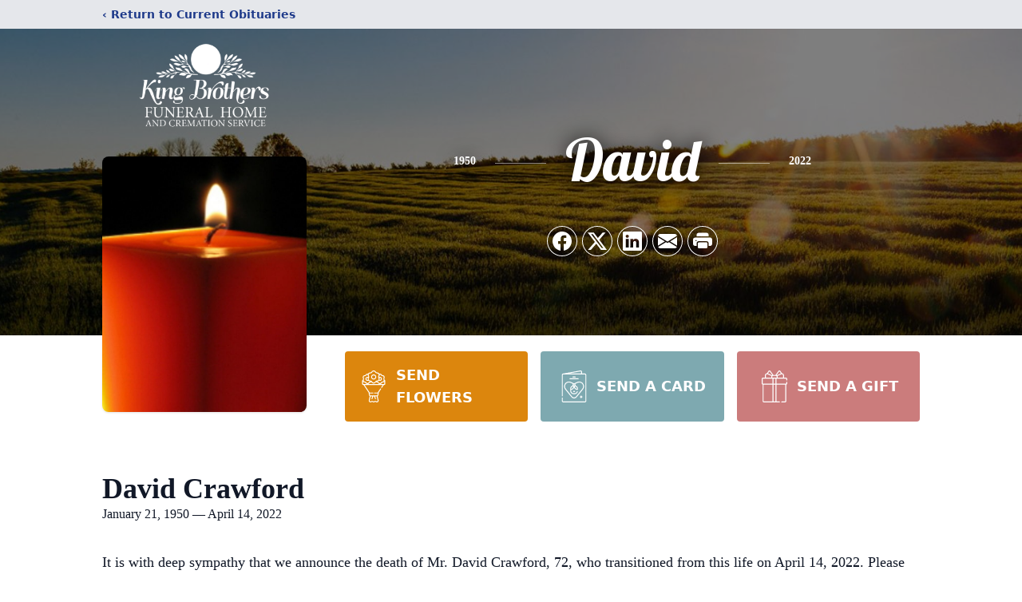

--- FILE ---
content_type: text/html; charset=utf-8
request_url: https://www.google.com/recaptcha/enterprise/anchor?ar=1&k=6LeIDh8sAAAAACR-ge2dRtX5ytH_UH3sYRi-Ks27&co=aHR0cHM6Ly93d3cua2luZ2Jyb3RoZXJzZmguY29tOjQ0Mw..&hl=en&type=image&v=N67nZn4AqZkNcbeMu4prBgzg&theme=light&size=invisible&badge=bottomright&anchor-ms=20000&execute-ms=30000&cb=4z4088ece6ng
body_size: 48747
content:
<!DOCTYPE HTML><html dir="ltr" lang="en"><head><meta http-equiv="Content-Type" content="text/html; charset=UTF-8">
<meta http-equiv="X-UA-Compatible" content="IE=edge">
<title>reCAPTCHA</title>
<style type="text/css">
/* cyrillic-ext */
@font-face {
  font-family: 'Roboto';
  font-style: normal;
  font-weight: 400;
  font-stretch: 100%;
  src: url(//fonts.gstatic.com/s/roboto/v48/KFO7CnqEu92Fr1ME7kSn66aGLdTylUAMa3GUBHMdazTgWw.woff2) format('woff2');
  unicode-range: U+0460-052F, U+1C80-1C8A, U+20B4, U+2DE0-2DFF, U+A640-A69F, U+FE2E-FE2F;
}
/* cyrillic */
@font-face {
  font-family: 'Roboto';
  font-style: normal;
  font-weight: 400;
  font-stretch: 100%;
  src: url(//fonts.gstatic.com/s/roboto/v48/KFO7CnqEu92Fr1ME7kSn66aGLdTylUAMa3iUBHMdazTgWw.woff2) format('woff2');
  unicode-range: U+0301, U+0400-045F, U+0490-0491, U+04B0-04B1, U+2116;
}
/* greek-ext */
@font-face {
  font-family: 'Roboto';
  font-style: normal;
  font-weight: 400;
  font-stretch: 100%;
  src: url(//fonts.gstatic.com/s/roboto/v48/KFO7CnqEu92Fr1ME7kSn66aGLdTylUAMa3CUBHMdazTgWw.woff2) format('woff2');
  unicode-range: U+1F00-1FFF;
}
/* greek */
@font-face {
  font-family: 'Roboto';
  font-style: normal;
  font-weight: 400;
  font-stretch: 100%;
  src: url(//fonts.gstatic.com/s/roboto/v48/KFO7CnqEu92Fr1ME7kSn66aGLdTylUAMa3-UBHMdazTgWw.woff2) format('woff2');
  unicode-range: U+0370-0377, U+037A-037F, U+0384-038A, U+038C, U+038E-03A1, U+03A3-03FF;
}
/* math */
@font-face {
  font-family: 'Roboto';
  font-style: normal;
  font-weight: 400;
  font-stretch: 100%;
  src: url(//fonts.gstatic.com/s/roboto/v48/KFO7CnqEu92Fr1ME7kSn66aGLdTylUAMawCUBHMdazTgWw.woff2) format('woff2');
  unicode-range: U+0302-0303, U+0305, U+0307-0308, U+0310, U+0312, U+0315, U+031A, U+0326-0327, U+032C, U+032F-0330, U+0332-0333, U+0338, U+033A, U+0346, U+034D, U+0391-03A1, U+03A3-03A9, U+03B1-03C9, U+03D1, U+03D5-03D6, U+03F0-03F1, U+03F4-03F5, U+2016-2017, U+2034-2038, U+203C, U+2040, U+2043, U+2047, U+2050, U+2057, U+205F, U+2070-2071, U+2074-208E, U+2090-209C, U+20D0-20DC, U+20E1, U+20E5-20EF, U+2100-2112, U+2114-2115, U+2117-2121, U+2123-214F, U+2190, U+2192, U+2194-21AE, U+21B0-21E5, U+21F1-21F2, U+21F4-2211, U+2213-2214, U+2216-22FF, U+2308-230B, U+2310, U+2319, U+231C-2321, U+2336-237A, U+237C, U+2395, U+239B-23B7, U+23D0, U+23DC-23E1, U+2474-2475, U+25AF, U+25B3, U+25B7, U+25BD, U+25C1, U+25CA, U+25CC, U+25FB, U+266D-266F, U+27C0-27FF, U+2900-2AFF, U+2B0E-2B11, U+2B30-2B4C, U+2BFE, U+3030, U+FF5B, U+FF5D, U+1D400-1D7FF, U+1EE00-1EEFF;
}
/* symbols */
@font-face {
  font-family: 'Roboto';
  font-style: normal;
  font-weight: 400;
  font-stretch: 100%;
  src: url(//fonts.gstatic.com/s/roboto/v48/KFO7CnqEu92Fr1ME7kSn66aGLdTylUAMaxKUBHMdazTgWw.woff2) format('woff2');
  unicode-range: U+0001-000C, U+000E-001F, U+007F-009F, U+20DD-20E0, U+20E2-20E4, U+2150-218F, U+2190, U+2192, U+2194-2199, U+21AF, U+21E6-21F0, U+21F3, U+2218-2219, U+2299, U+22C4-22C6, U+2300-243F, U+2440-244A, U+2460-24FF, U+25A0-27BF, U+2800-28FF, U+2921-2922, U+2981, U+29BF, U+29EB, U+2B00-2BFF, U+4DC0-4DFF, U+FFF9-FFFB, U+10140-1018E, U+10190-1019C, U+101A0, U+101D0-101FD, U+102E0-102FB, U+10E60-10E7E, U+1D2C0-1D2D3, U+1D2E0-1D37F, U+1F000-1F0FF, U+1F100-1F1AD, U+1F1E6-1F1FF, U+1F30D-1F30F, U+1F315, U+1F31C, U+1F31E, U+1F320-1F32C, U+1F336, U+1F378, U+1F37D, U+1F382, U+1F393-1F39F, U+1F3A7-1F3A8, U+1F3AC-1F3AF, U+1F3C2, U+1F3C4-1F3C6, U+1F3CA-1F3CE, U+1F3D4-1F3E0, U+1F3ED, U+1F3F1-1F3F3, U+1F3F5-1F3F7, U+1F408, U+1F415, U+1F41F, U+1F426, U+1F43F, U+1F441-1F442, U+1F444, U+1F446-1F449, U+1F44C-1F44E, U+1F453, U+1F46A, U+1F47D, U+1F4A3, U+1F4B0, U+1F4B3, U+1F4B9, U+1F4BB, U+1F4BF, U+1F4C8-1F4CB, U+1F4D6, U+1F4DA, U+1F4DF, U+1F4E3-1F4E6, U+1F4EA-1F4ED, U+1F4F7, U+1F4F9-1F4FB, U+1F4FD-1F4FE, U+1F503, U+1F507-1F50B, U+1F50D, U+1F512-1F513, U+1F53E-1F54A, U+1F54F-1F5FA, U+1F610, U+1F650-1F67F, U+1F687, U+1F68D, U+1F691, U+1F694, U+1F698, U+1F6AD, U+1F6B2, U+1F6B9-1F6BA, U+1F6BC, U+1F6C6-1F6CF, U+1F6D3-1F6D7, U+1F6E0-1F6EA, U+1F6F0-1F6F3, U+1F6F7-1F6FC, U+1F700-1F7FF, U+1F800-1F80B, U+1F810-1F847, U+1F850-1F859, U+1F860-1F887, U+1F890-1F8AD, U+1F8B0-1F8BB, U+1F8C0-1F8C1, U+1F900-1F90B, U+1F93B, U+1F946, U+1F984, U+1F996, U+1F9E9, U+1FA00-1FA6F, U+1FA70-1FA7C, U+1FA80-1FA89, U+1FA8F-1FAC6, U+1FACE-1FADC, U+1FADF-1FAE9, U+1FAF0-1FAF8, U+1FB00-1FBFF;
}
/* vietnamese */
@font-face {
  font-family: 'Roboto';
  font-style: normal;
  font-weight: 400;
  font-stretch: 100%;
  src: url(//fonts.gstatic.com/s/roboto/v48/KFO7CnqEu92Fr1ME7kSn66aGLdTylUAMa3OUBHMdazTgWw.woff2) format('woff2');
  unicode-range: U+0102-0103, U+0110-0111, U+0128-0129, U+0168-0169, U+01A0-01A1, U+01AF-01B0, U+0300-0301, U+0303-0304, U+0308-0309, U+0323, U+0329, U+1EA0-1EF9, U+20AB;
}
/* latin-ext */
@font-face {
  font-family: 'Roboto';
  font-style: normal;
  font-weight: 400;
  font-stretch: 100%;
  src: url(//fonts.gstatic.com/s/roboto/v48/KFO7CnqEu92Fr1ME7kSn66aGLdTylUAMa3KUBHMdazTgWw.woff2) format('woff2');
  unicode-range: U+0100-02BA, U+02BD-02C5, U+02C7-02CC, U+02CE-02D7, U+02DD-02FF, U+0304, U+0308, U+0329, U+1D00-1DBF, U+1E00-1E9F, U+1EF2-1EFF, U+2020, U+20A0-20AB, U+20AD-20C0, U+2113, U+2C60-2C7F, U+A720-A7FF;
}
/* latin */
@font-face {
  font-family: 'Roboto';
  font-style: normal;
  font-weight: 400;
  font-stretch: 100%;
  src: url(//fonts.gstatic.com/s/roboto/v48/KFO7CnqEu92Fr1ME7kSn66aGLdTylUAMa3yUBHMdazQ.woff2) format('woff2');
  unicode-range: U+0000-00FF, U+0131, U+0152-0153, U+02BB-02BC, U+02C6, U+02DA, U+02DC, U+0304, U+0308, U+0329, U+2000-206F, U+20AC, U+2122, U+2191, U+2193, U+2212, U+2215, U+FEFF, U+FFFD;
}
/* cyrillic-ext */
@font-face {
  font-family: 'Roboto';
  font-style: normal;
  font-weight: 500;
  font-stretch: 100%;
  src: url(//fonts.gstatic.com/s/roboto/v48/KFO7CnqEu92Fr1ME7kSn66aGLdTylUAMa3GUBHMdazTgWw.woff2) format('woff2');
  unicode-range: U+0460-052F, U+1C80-1C8A, U+20B4, U+2DE0-2DFF, U+A640-A69F, U+FE2E-FE2F;
}
/* cyrillic */
@font-face {
  font-family: 'Roboto';
  font-style: normal;
  font-weight: 500;
  font-stretch: 100%;
  src: url(//fonts.gstatic.com/s/roboto/v48/KFO7CnqEu92Fr1ME7kSn66aGLdTylUAMa3iUBHMdazTgWw.woff2) format('woff2');
  unicode-range: U+0301, U+0400-045F, U+0490-0491, U+04B0-04B1, U+2116;
}
/* greek-ext */
@font-face {
  font-family: 'Roboto';
  font-style: normal;
  font-weight: 500;
  font-stretch: 100%;
  src: url(//fonts.gstatic.com/s/roboto/v48/KFO7CnqEu92Fr1ME7kSn66aGLdTylUAMa3CUBHMdazTgWw.woff2) format('woff2');
  unicode-range: U+1F00-1FFF;
}
/* greek */
@font-face {
  font-family: 'Roboto';
  font-style: normal;
  font-weight: 500;
  font-stretch: 100%;
  src: url(//fonts.gstatic.com/s/roboto/v48/KFO7CnqEu92Fr1ME7kSn66aGLdTylUAMa3-UBHMdazTgWw.woff2) format('woff2');
  unicode-range: U+0370-0377, U+037A-037F, U+0384-038A, U+038C, U+038E-03A1, U+03A3-03FF;
}
/* math */
@font-face {
  font-family: 'Roboto';
  font-style: normal;
  font-weight: 500;
  font-stretch: 100%;
  src: url(//fonts.gstatic.com/s/roboto/v48/KFO7CnqEu92Fr1ME7kSn66aGLdTylUAMawCUBHMdazTgWw.woff2) format('woff2');
  unicode-range: U+0302-0303, U+0305, U+0307-0308, U+0310, U+0312, U+0315, U+031A, U+0326-0327, U+032C, U+032F-0330, U+0332-0333, U+0338, U+033A, U+0346, U+034D, U+0391-03A1, U+03A3-03A9, U+03B1-03C9, U+03D1, U+03D5-03D6, U+03F0-03F1, U+03F4-03F5, U+2016-2017, U+2034-2038, U+203C, U+2040, U+2043, U+2047, U+2050, U+2057, U+205F, U+2070-2071, U+2074-208E, U+2090-209C, U+20D0-20DC, U+20E1, U+20E5-20EF, U+2100-2112, U+2114-2115, U+2117-2121, U+2123-214F, U+2190, U+2192, U+2194-21AE, U+21B0-21E5, U+21F1-21F2, U+21F4-2211, U+2213-2214, U+2216-22FF, U+2308-230B, U+2310, U+2319, U+231C-2321, U+2336-237A, U+237C, U+2395, U+239B-23B7, U+23D0, U+23DC-23E1, U+2474-2475, U+25AF, U+25B3, U+25B7, U+25BD, U+25C1, U+25CA, U+25CC, U+25FB, U+266D-266F, U+27C0-27FF, U+2900-2AFF, U+2B0E-2B11, U+2B30-2B4C, U+2BFE, U+3030, U+FF5B, U+FF5D, U+1D400-1D7FF, U+1EE00-1EEFF;
}
/* symbols */
@font-face {
  font-family: 'Roboto';
  font-style: normal;
  font-weight: 500;
  font-stretch: 100%;
  src: url(//fonts.gstatic.com/s/roboto/v48/KFO7CnqEu92Fr1ME7kSn66aGLdTylUAMaxKUBHMdazTgWw.woff2) format('woff2');
  unicode-range: U+0001-000C, U+000E-001F, U+007F-009F, U+20DD-20E0, U+20E2-20E4, U+2150-218F, U+2190, U+2192, U+2194-2199, U+21AF, U+21E6-21F0, U+21F3, U+2218-2219, U+2299, U+22C4-22C6, U+2300-243F, U+2440-244A, U+2460-24FF, U+25A0-27BF, U+2800-28FF, U+2921-2922, U+2981, U+29BF, U+29EB, U+2B00-2BFF, U+4DC0-4DFF, U+FFF9-FFFB, U+10140-1018E, U+10190-1019C, U+101A0, U+101D0-101FD, U+102E0-102FB, U+10E60-10E7E, U+1D2C0-1D2D3, U+1D2E0-1D37F, U+1F000-1F0FF, U+1F100-1F1AD, U+1F1E6-1F1FF, U+1F30D-1F30F, U+1F315, U+1F31C, U+1F31E, U+1F320-1F32C, U+1F336, U+1F378, U+1F37D, U+1F382, U+1F393-1F39F, U+1F3A7-1F3A8, U+1F3AC-1F3AF, U+1F3C2, U+1F3C4-1F3C6, U+1F3CA-1F3CE, U+1F3D4-1F3E0, U+1F3ED, U+1F3F1-1F3F3, U+1F3F5-1F3F7, U+1F408, U+1F415, U+1F41F, U+1F426, U+1F43F, U+1F441-1F442, U+1F444, U+1F446-1F449, U+1F44C-1F44E, U+1F453, U+1F46A, U+1F47D, U+1F4A3, U+1F4B0, U+1F4B3, U+1F4B9, U+1F4BB, U+1F4BF, U+1F4C8-1F4CB, U+1F4D6, U+1F4DA, U+1F4DF, U+1F4E3-1F4E6, U+1F4EA-1F4ED, U+1F4F7, U+1F4F9-1F4FB, U+1F4FD-1F4FE, U+1F503, U+1F507-1F50B, U+1F50D, U+1F512-1F513, U+1F53E-1F54A, U+1F54F-1F5FA, U+1F610, U+1F650-1F67F, U+1F687, U+1F68D, U+1F691, U+1F694, U+1F698, U+1F6AD, U+1F6B2, U+1F6B9-1F6BA, U+1F6BC, U+1F6C6-1F6CF, U+1F6D3-1F6D7, U+1F6E0-1F6EA, U+1F6F0-1F6F3, U+1F6F7-1F6FC, U+1F700-1F7FF, U+1F800-1F80B, U+1F810-1F847, U+1F850-1F859, U+1F860-1F887, U+1F890-1F8AD, U+1F8B0-1F8BB, U+1F8C0-1F8C1, U+1F900-1F90B, U+1F93B, U+1F946, U+1F984, U+1F996, U+1F9E9, U+1FA00-1FA6F, U+1FA70-1FA7C, U+1FA80-1FA89, U+1FA8F-1FAC6, U+1FACE-1FADC, U+1FADF-1FAE9, U+1FAF0-1FAF8, U+1FB00-1FBFF;
}
/* vietnamese */
@font-face {
  font-family: 'Roboto';
  font-style: normal;
  font-weight: 500;
  font-stretch: 100%;
  src: url(//fonts.gstatic.com/s/roboto/v48/KFO7CnqEu92Fr1ME7kSn66aGLdTylUAMa3OUBHMdazTgWw.woff2) format('woff2');
  unicode-range: U+0102-0103, U+0110-0111, U+0128-0129, U+0168-0169, U+01A0-01A1, U+01AF-01B0, U+0300-0301, U+0303-0304, U+0308-0309, U+0323, U+0329, U+1EA0-1EF9, U+20AB;
}
/* latin-ext */
@font-face {
  font-family: 'Roboto';
  font-style: normal;
  font-weight: 500;
  font-stretch: 100%;
  src: url(//fonts.gstatic.com/s/roboto/v48/KFO7CnqEu92Fr1ME7kSn66aGLdTylUAMa3KUBHMdazTgWw.woff2) format('woff2');
  unicode-range: U+0100-02BA, U+02BD-02C5, U+02C7-02CC, U+02CE-02D7, U+02DD-02FF, U+0304, U+0308, U+0329, U+1D00-1DBF, U+1E00-1E9F, U+1EF2-1EFF, U+2020, U+20A0-20AB, U+20AD-20C0, U+2113, U+2C60-2C7F, U+A720-A7FF;
}
/* latin */
@font-face {
  font-family: 'Roboto';
  font-style: normal;
  font-weight: 500;
  font-stretch: 100%;
  src: url(//fonts.gstatic.com/s/roboto/v48/KFO7CnqEu92Fr1ME7kSn66aGLdTylUAMa3yUBHMdazQ.woff2) format('woff2');
  unicode-range: U+0000-00FF, U+0131, U+0152-0153, U+02BB-02BC, U+02C6, U+02DA, U+02DC, U+0304, U+0308, U+0329, U+2000-206F, U+20AC, U+2122, U+2191, U+2193, U+2212, U+2215, U+FEFF, U+FFFD;
}
/* cyrillic-ext */
@font-face {
  font-family: 'Roboto';
  font-style: normal;
  font-weight: 900;
  font-stretch: 100%;
  src: url(//fonts.gstatic.com/s/roboto/v48/KFO7CnqEu92Fr1ME7kSn66aGLdTylUAMa3GUBHMdazTgWw.woff2) format('woff2');
  unicode-range: U+0460-052F, U+1C80-1C8A, U+20B4, U+2DE0-2DFF, U+A640-A69F, U+FE2E-FE2F;
}
/* cyrillic */
@font-face {
  font-family: 'Roboto';
  font-style: normal;
  font-weight: 900;
  font-stretch: 100%;
  src: url(//fonts.gstatic.com/s/roboto/v48/KFO7CnqEu92Fr1ME7kSn66aGLdTylUAMa3iUBHMdazTgWw.woff2) format('woff2');
  unicode-range: U+0301, U+0400-045F, U+0490-0491, U+04B0-04B1, U+2116;
}
/* greek-ext */
@font-face {
  font-family: 'Roboto';
  font-style: normal;
  font-weight: 900;
  font-stretch: 100%;
  src: url(//fonts.gstatic.com/s/roboto/v48/KFO7CnqEu92Fr1ME7kSn66aGLdTylUAMa3CUBHMdazTgWw.woff2) format('woff2');
  unicode-range: U+1F00-1FFF;
}
/* greek */
@font-face {
  font-family: 'Roboto';
  font-style: normal;
  font-weight: 900;
  font-stretch: 100%;
  src: url(//fonts.gstatic.com/s/roboto/v48/KFO7CnqEu92Fr1ME7kSn66aGLdTylUAMa3-UBHMdazTgWw.woff2) format('woff2');
  unicode-range: U+0370-0377, U+037A-037F, U+0384-038A, U+038C, U+038E-03A1, U+03A3-03FF;
}
/* math */
@font-face {
  font-family: 'Roboto';
  font-style: normal;
  font-weight: 900;
  font-stretch: 100%;
  src: url(//fonts.gstatic.com/s/roboto/v48/KFO7CnqEu92Fr1ME7kSn66aGLdTylUAMawCUBHMdazTgWw.woff2) format('woff2');
  unicode-range: U+0302-0303, U+0305, U+0307-0308, U+0310, U+0312, U+0315, U+031A, U+0326-0327, U+032C, U+032F-0330, U+0332-0333, U+0338, U+033A, U+0346, U+034D, U+0391-03A1, U+03A3-03A9, U+03B1-03C9, U+03D1, U+03D5-03D6, U+03F0-03F1, U+03F4-03F5, U+2016-2017, U+2034-2038, U+203C, U+2040, U+2043, U+2047, U+2050, U+2057, U+205F, U+2070-2071, U+2074-208E, U+2090-209C, U+20D0-20DC, U+20E1, U+20E5-20EF, U+2100-2112, U+2114-2115, U+2117-2121, U+2123-214F, U+2190, U+2192, U+2194-21AE, U+21B0-21E5, U+21F1-21F2, U+21F4-2211, U+2213-2214, U+2216-22FF, U+2308-230B, U+2310, U+2319, U+231C-2321, U+2336-237A, U+237C, U+2395, U+239B-23B7, U+23D0, U+23DC-23E1, U+2474-2475, U+25AF, U+25B3, U+25B7, U+25BD, U+25C1, U+25CA, U+25CC, U+25FB, U+266D-266F, U+27C0-27FF, U+2900-2AFF, U+2B0E-2B11, U+2B30-2B4C, U+2BFE, U+3030, U+FF5B, U+FF5D, U+1D400-1D7FF, U+1EE00-1EEFF;
}
/* symbols */
@font-face {
  font-family: 'Roboto';
  font-style: normal;
  font-weight: 900;
  font-stretch: 100%;
  src: url(//fonts.gstatic.com/s/roboto/v48/KFO7CnqEu92Fr1ME7kSn66aGLdTylUAMaxKUBHMdazTgWw.woff2) format('woff2');
  unicode-range: U+0001-000C, U+000E-001F, U+007F-009F, U+20DD-20E0, U+20E2-20E4, U+2150-218F, U+2190, U+2192, U+2194-2199, U+21AF, U+21E6-21F0, U+21F3, U+2218-2219, U+2299, U+22C4-22C6, U+2300-243F, U+2440-244A, U+2460-24FF, U+25A0-27BF, U+2800-28FF, U+2921-2922, U+2981, U+29BF, U+29EB, U+2B00-2BFF, U+4DC0-4DFF, U+FFF9-FFFB, U+10140-1018E, U+10190-1019C, U+101A0, U+101D0-101FD, U+102E0-102FB, U+10E60-10E7E, U+1D2C0-1D2D3, U+1D2E0-1D37F, U+1F000-1F0FF, U+1F100-1F1AD, U+1F1E6-1F1FF, U+1F30D-1F30F, U+1F315, U+1F31C, U+1F31E, U+1F320-1F32C, U+1F336, U+1F378, U+1F37D, U+1F382, U+1F393-1F39F, U+1F3A7-1F3A8, U+1F3AC-1F3AF, U+1F3C2, U+1F3C4-1F3C6, U+1F3CA-1F3CE, U+1F3D4-1F3E0, U+1F3ED, U+1F3F1-1F3F3, U+1F3F5-1F3F7, U+1F408, U+1F415, U+1F41F, U+1F426, U+1F43F, U+1F441-1F442, U+1F444, U+1F446-1F449, U+1F44C-1F44E, U+1F453, U+1F46A, U+1F47D, U+1F4A3, U+1F4B0, U+1F4B3, U+1F4B9, U+1F4BB, U+1F4BF, U+1F4C8-1F4CB, U+1F4D6, U+1F4DA, U+1F4DF, U+1F4E3-1F4E6, U+1F4EA-1F4ED, U+1F4F7, U+1F4F9-1F4FB, U+1F4FD-1F4FE, U+1F503, U+1F507-1F50B, U+1F50D, U+1F512-1F513, U+1F53E-1F54A, U+1F54F-1F5FA, U+1F610, U+1F650-1F67F, U+1F687, U+1F68D, U+1F691, U+1F694, U+1F698, U+1F6AD, U+1F6B2, U+1F6B9-1F6BA, U+1F6BC, U+1F6C6-1F6CF, U+1F6D3-1F6D7, U+1F6E0-1F6EA, U+1F6F0-1F6F3, U+1F6F7-1F6FC, U+1F700-1F7FF, U+1F800-1F80B, U+1F810-1F847, U+1F850-1F859, U+1F860-1F887, U+1F890-1F8AD, U+1F8B0-1F8BB, U+1F8C0-1F8C1, U+1F900-1F90B, U+1F93B, U+1F946, U+1F984, U+1F996, U+1F9E9, U+1FA00-1FA6F, U+1FA70-1FA7C, U+1FA80-1FA89, U+1FA8F-1FAC6, U+1FACE-1FADC, U+1FADF-1FAE9, U+1FAF0-1FAF8, U+1FB00-1FBFF;
}
/* vietnamese */
@font-face {
  font-family: 'Roboto';
  font-style: normal;
  font-weight: 900;
  font-stretch: 100%;
  src: url(//fonts.gstatic.com/s/roboto/v48/KFO7CnqEu92Fr1ME7kSn66aGLdTylUAMa3OUBHMdazTgWw.woff2) format('woff2');
  unicode-range: U+0102-0103, U+0110-0111, U+0128-0129, U+0168-0169, U+01A0-01A1, U+01AF-01B0, U+0300-0301, U+0303-0304, U+0308-0309, U+0323, U+0329, U+1EA0-1EF9, U+20AB;
}
/* latin-ext */
@font-face {
  font-family: 'Roboto';
  font-style: normal;
  font-weight: 900;
  font-stretch: 100%;
  src: url(//fonts.gstatic.com/s/roboto/v48/KFO7CnqEu92Fr1ME7kSn66aGLdTylUAMa3KUBHMdazTgWw.woff2) format('woff2');
  unicode-range: U+0100-02BA, U+02BD-02C5, U+02C7-02CC, U+02CE-02D7, U+02DD-02FF, U+0304, U+0308, U+0329, U+1D00-1DBF, U+1E00-1E9F, U+1EF2-1EFF, U+2020, U+20A0-20AB, U+20AD-20C0, U+2113, U+2C60-2C7F, U+A720-A7FF;
}
/* latin */
@font-face {
  font-family: 'Roboto';
  font-style: normal;
  font-weight: 900;
  font-stretch: 100%;
  src: url(//fonts.gstatic.com/s/roboto/v48/KFO7CnqEu92Fr1ME7kSn66aGLdTylUAMa3yUBHMdazQ.woff2) format('woff2');
  unicode-range: U+0000-00FF, U+0131, U+0152-0153, U+02BB-02BC, U+02C6, U+02DA, U+02DC, U+0304, U+0308, U+0329, U+2000-206F, U+20AC, U+2122, U+2191, U+2193, U+2212, U+2215, U+FEFF, U+FFFD;
}

</style>
<link rel="stylesheet" type="text/css" href="https://www.gstatic.com/recaptcha/releases/N67nZn4AqZkNcbeMu4prBgzg/styles__ltr.css">
<script nonce="AdNf5EkTKWoRSq1SFWpOuw" type="text/javascript">window['__recaptcha_api'] = 'https://www.google.com/recaptcha/enterprise/';</script>
<script type="text/javascript" src="https://www.gstatic.com/recaptcha/releases/N67nZn4AqZkNcbeMu4prBgzg/recaptcha__en.js" nonce="AdNf5EkTKWoRSq1SFWpOuw">
      
    </script></head>
<body><div id="rc-anchor-alert" class="rc-anchor-alert"></div>
<input type="hidden" id="recaptcha-token" value="[base64]">
<script type="text/javascript" nonce="AdNf5EkTKWoRSq1SFWpOuw">
      recaptcha.anchor.Main.init("[\x22ainput\x22,[\x22bgdata\x22,\x22\x22,\[base64]/[base64]/[base64]/bmV3IHJbeF0oY1swXSk6RT09Mj9uZXcgclt4XShjWzBdLGNbMV0pOkU9PTM/bmV3IHJbeF0oY1swXSxjWzFdLGNbMl0pOkU9PTQ/[base64]/[base64]/[base64]/[base64]/[base64]/[base64]/[base64]/[base64]\x22,\[base64]\\u003d\x22,\x22wqdZw5rDusOxw4vDicKGwr4aw6tzw5HDg8KSUR/CpsODOcOhwo9TRcKibhs4w5paw5jCh8KaERJowpA7w4XClERgw6BYES1DLMK6BhfClsOvwqDDtGzCoyUkVFAsIcKWbcOowqXDqwRydFPClMO1DcOhYUB1BQ1zw6/CnW8nD3o6w4DDt8OMw6B/wrjDsXY0Wwkzw6PDpSU6wq/DqMOAw6ssw7EgJVTCtsOGTsOIw7ssBcKWw5lYXj/DusOZW8OJWcOjdRfCg2PCvC7DsWvCnsK0GsKyHMO1EFHDsD7DuATDhMO6wovCoMK6w74AWcOcw4pZOCbDhEnClkbCjEjDpQAkbVXDqMOMw5HDrcK2wqXCh21OcmzCgGN9T8Kww5/[base64]/CvMOXHDlxIG/Cq8Obw5HCslLDtMOef8KzFsOKfybCsMK7RMOjBMKLSD7DlRoDd0DCoMO/D8K9w6PDlsKSMMOGw7Ukw7ISwprDpxxxRAHDuWHCiQZVHMOBZ8KTX8OhIcKuIMKcwrU0w4jDnQLCjsOeesOxwqLCvUDCpcO+w5wtVlYAw70xwp7ClzjCvg/[base64]/Cpjc3wp3Cs8KJw5DDvSrDkF7DgwLCqWbCgzggw7Aqwo4hw7IOwrnDtzsuw7hmw4/DvMOBCcKqw7smXMKKw57Dv0nCi1xvSwNxd8Ota2HCqMKLw6kifgHCh8K6HcKuHC9ZwqNma0lPABgawoRcazw/w6Bzw7ZyecOrw41CbsOQwpTCundZeMKjwq/Cj8OpecOfVcOMQE7DlcKJwoIXw6lawo9URcOPw79Fw6PCu8KEUMKkb3LCisKGwqTDs8KFQcOsL8Ojw7MGwrcKSmMZwqjDgMOPw47CkCjCmcOXw4pOw7HDhnDCrjNZGsOhw7TDuz5XAkPCvmJtQMKaJsKPL8KhPEnDlB1Kwp/DvcOwJUDDuVMoSMOZEsKvwpc1d1HDlSFuwovCoBpUwq/Dvkk8bsKSScOsIlbCn8ONwozDsQrDonUMK8OWw7/Du8OjXSnDm8KmF8Opw5gWZ3DDtl0Xw6PDnFkhw4pHwoV/wpfCmsOnwq/CkyAWwrbDmR1YM8KlKhECWcO/GkVEwoECw4wFLyrDpm/ChcO1w6xCw7bDlsKOwpRWw7Ytw59jwrrDs8O4M8O9XC0cDC7Ct8KqwrBvwo/[base64]/DuF0ew5F/Y8OAU8Koa8KKJMKbLsKSBWZzw6Bow4PDjgQFKz8CwrHCl8K3OD5swrLDomEIwoYzwp/CsijCpi/[base64]/DmcKnPsKkLsK3wpTCvcOWTA9mw5fCv8O9DQVOw5zDhsKqwrXCrcOvecKVRUBIw4kgwoUbwrfDtcO/woIrB1bCtsKuwrh9Igczwpg6DcKOYhTCqn9dQUl2w7ZgGcOOQsONw5kJw4BZB8KGWwhPwollwpLDvMKxVndRw5TCg8KlwojDksO8GwDDkFA/w6rDkDFEScOnEE01R2nDoFHCrjVnw7A0GVRDwrJsbMOhaTpCw7LDpi7DnsKTw61vwobDjMOYwqfCvRlENMKywrLCsMKmJcKWbwbCgTTCsWLDpsOsfMKpw6k7worDswE4wpxHwo/CjW41w4zDjXbCrcOZwr/DscOsHsK9YzpAw6fCumc6EMOOw4oSwrRQwpsJMhMucsKuw7hKNCpGw49ww6LDr1wQRMOIVRImOl/DgXPDiCUdwpdvw4jDkMOCCsKDfF0DacKiHsOJwrk7wp9KMD7DsgNRPMKRTkfCmxbDgMO1w7IfE8KxC8OhwqRPw5ZGwrbDo3N3w7Ilw6tZF8OmJXktw4vCncK9dAvDh8OXw5J1wqp+w5wfVnvDhy/DkG/DmV8oFARiE8KcJMKNw486LhvDsMKAw6/[base64]/[base64]/DiRZ2w6Axw4hnZCDCv8KcXsKaw6UeP8OzQ3vDtsKhw7vCq1Uvw4BXBcK1wrRtRsKIRVJew74ewpXCtcOZwr0xwpFsw4gNf1HCncKUwo7Cm8KpwoEkP8OBw7bDiXp5wpbDtsOuwqvDmlVLPcKMwpo/BGQKOMOAwp/[base64]/dG8qwosewotfw6oMw5pGw4PDrwgkJXowYcKtwq9CacOmwprDgMKjTsKpw53DiUZoO8O0YMKlWVLCtQRDw5dFw5rCvjliVCYRw7/DplV/[base64]/CgcOrbk/CmsK+woQ4wptIw54wYMKuw79Dw4xtMi/DjjzCkMKfw5cNw4EIw4PCrsKHC8KvS0DDksOCBMOSBWrDicKDHlbCpV9SWEDDiDvDqQoZUcO2P8KAwo/DlMKcXsKywpoVw6o9TW4hwoQ/w4LDpsOKcMKCw7QSwrsreMKzwr3ChMOywpUCFMOIw4Z5wpPChW7Cg8Obw67DisKpw6ZMFMKMBMKLwqzDqEbCjsOvwqlmbhQOdG3ChsKiUEsML8KZeGrClcOzw6DDlCgLw4/Do2HCjHvCtChNK8K/wqnCqm9twqDCpRdvwrbCl0rCksKsAmgowofCpsKTw5DDnkXDr8OiGcOWcRMHCCFEYMOOwp7Do2J3aB/DkcOwwpbDq8KgZcOaw51edjTCm8OcZXIcwpnCm8OAw65Ww5YHw7/ChsOZFXErbcOHMsOrw5fCnsO9W8KRw5MGA8KTwqbDviBBM8K1WMO1H8OYGcKiIwjDk8ORNEtEZD5EwpoVEUR4e8Kjw4gbUDBsw7ksw6TCoz/DiE53woV8VA3Cp8Kvwpw2IMOuwogNwqDDrhfCkzd9BXfCgsKwC8OQMEbDkgTDjBMmw7fCmWBOB8OEwptucGvDn8OSwr/DtMOmw5bChsOMaMOfFMKHccOpMMONwq0HU8KNez4owrbDmSXCqcK0GMOMwrIOUMODbcOfw6FUw4syw5jCjcK5WnrDuxnCkhwrwpvCs1vCusK7S8Kbwq0rRMOrIgJiwo0wesONV2NcGBoZwonCssKww7/Dmn4ofMKHwqZUH1nDswUgAMOCfsK4wqhDwr5Jw6xMwrrDv8OPBMOtcsK4wr/DpmHDuEYmwqHChMK3GcOeZsOyTMKhbcKON8K4YsOkJiN+AMO8OiszEkEfwpNiccO1w5zCpMOEwr7CvlbCigzDrMKwfMKke2s2woY7GxFzAMKVw6Q9HMOsw7TCgsOiPgccV8KVw7PCl0tyw4HCvD/CoAoOwrx2HGEMwp7DkE14I0DDrAEww53Cry3DkGMRw6k1EsKTw4zCuBfDncKmwpc7wpDCtxV5wqR2BMKkUMK0G8KnQCjCkRwDKg0wRMOXEjAJw7TCnGHDicK7w57CvcKWWAdxwo9Gw757Tn0JwrHDoTXCrMKLKV/Csz/[base64]/[base64]/CkHfDisK7KMOFw6jCkMKgwrJ6MGHDtMOmIsKowrzCh8KfZcKqWw8PVk3Dv8OpIcKvB1dww7l8w7XCthEJw4zDmcKdwrMlw6ELV38vIQJWw5hkwpfCoVk2csKzw6jChQkVPi7DkzB3IMKMdsOxUwvDjMOEwrgrMsKtCnBTw6Mfwo/DmMOIKSfDgm/DqcKdHyIgwqbCjsKdw7vClcOmwqfCl1E6wr3CpyLCqMOvOCFeZQE0wpPCmsOUw7DClcOBw4A1awZAV0sowpvCvmPDk3nCrsOTw77DnsKRb3fDsU3CmsOGw6LDscKVwoIoT2LDlBAqRw7CrcO3RW7ClVnCqcOnwp/ChngGcQhIw6HDknjCmTZoMlMkw4nDsBU+dj95JsKcbcOOHiTDnMKZSsOLwqsmXkZJwpjCi8O7KcKcFARRR8KSw6TDjkvCuwtiw6XDgsOowoLDscOuw57Ct8O6w74Cw5nDiMKQP8Kqw5TCpS9mw7U9U2jDv8KPw4nDpsKVGcO2Y1DDo8OlURrDi0/DpMKFw6gmD8KFw43DqlTCn8KmXQReDMKXbsO3w7PDrsKlwqEQw6nDkUYhw6/DrsKlw5lCG8OoUsOtbVbDiMOGAsKmwrg9N1w8RsKBw4Ubwo1yH8KFMcKnw7DChVHCpsKtPsO/[base64]/QDc+Mhxew6FHwoTCscOBw6XCpA/DmcOCLcKiwrvCkT7Dn1LCvQBlQMOpUjDDrcOtdMKBwqJOwrzCoxvDisKkwpFIw6Bnw6TCrzp6bcKSEGw4wpoBw504wonCvBImQ8K9w6cJwp3ChcO5wovCqTZ4Kk/CmcOJwokuw6DCoxdLYMKhHMKNw5N3w6AmQgbCo8ONw7nDoDJjw6fCgWYVw4rDpXUKwp7DjWxRwpdFNTHCvVnDg8Kcwo3CmcK5wrtXw4XDmcKifFXCv8KjdMKjwphdwoguw4/CvwoUwrMYw5LCqzVsw4XDlsOMwo8eaiPDvH4ow4TCrhrDjl3CvsOcRsKURsKYwo7Du8KqworCk8KiAMKkwpbCs8KXw4prw5x/QgI4bnAxVMOsfTrDg8KHQ8Knw4R+KFBFwp0MV8OIHcK/[base64]/[base64]/[base64]/CtjDCjTbCl8OkwqrDncOiAQpBd8KbwqfDmGzDmXAdO8O8AcOsw7EkHMO/w53Cv8KIwrbDvMOBARFlRB3DkHvCocOXwr7DlgQXw4HClsOtAnHCpcKeW8OuIsOMwqbDknHCmxt5TFTDsW0Xwr/CgnF6d8OzSsKgYnXCkhzCmThJesOhT8Oxw43ClWc0w4LCrsK7w7pBLQ3Dm3ltHj/[base64]/CnMOkw5xlPRgCwpU+b8KAQsOpw6Emw5s6B8KLw7rCksOrH8KbwpFmRCTDmFNhPcKdPTXCpWU5wrjCqGcvw51/IsK/SG3CiwfDsMOuTHfCilAJw4t2ecK6BcKZd1UqZg/[base64]/wqjCpW/DhAPDm8OJL0bCs8OcDy3Co8Ovw73ComfDqsKfOzzCt8KQeMKZwoTCkhLDsQdGwqsiLWbCrMOCEsK8V8OQXsO+csKmwoEuQF/CqgXDsMOZG8KVw4bDngzClFsnw6LCk8OwwqnCqcKkNBvChsOuw5MzAB/CpsKdJlFyRVPDnMK3YiYKTsK1KMKcPcKHw4XDsMOoZsOsfsOjwqMkSlbCvMO6wpDCkMO9w5wKwpXCvw8XP8OBbifCtsKxUSlMwrBNwqdNNcK7w7g9w7JcwpbCmEXDmMKmV8K/woNIwp14w57CpSgEw7nDt1HCtsOkw5xVQyF/wqzDvW1Hwq9UO8Ohw6HCmHVhw7/DrcKaGMK0JSbCuQzCi19sw4JQwrs4B8O1bWJrwoDCuMOUwpPDj8OewofDlcOrKsKvIsKuwpDCu8KTwqPDucKHJMO5wroMwo1CYsOMw6jCj8O/w53DrcKnw7DCsE1Pwo7CqD1jFS3DrgHCvxwXworChMOwTcO7wqDDiMOVw7o6QAzCqzbCp8KuwovCiTMbwpA8R8Ojw5fCkcKyw53CpsOYIsOQLMKHwoPCkcKuwp7DmB3ChVhjw6LCozzDkXcBw7bDozJWwp/[base64]/w5TCoHPDpcO2Qj8UwqAAwo47wolyAQUswqVowpnDlzEFHcOtfsK9wr1pS10BPUDCoCcHwpHCoD/Dn8KBdmLDmsOaMMOAw4nDi8OlG8OVEMOOAU7Cm8OyKRVFw4sQfcKuPMO9wqbDtTsZG1LDiQ0Lw6VywrsrTycQOcKxV8KFwqwGw480w7FBLsK6wrZkwoAwZsOMVsOAwroZwo/CocKxHCJwNwnCgcOpwojDgMOFw4jDuMK7w6VpelDCucOscsODwrLChBVwIcKTw4lgC13CmsOEwqTDmH3Dt8KBIwvDrFHCr3JoAMOMOBrCr8OBw6FTw7nDl2gaUDMWIsKswq5LTMOxw7cwZXXCgsKBRlTDo8O4w4B0w7/Dv8KrwqlKTQJ1w7DCgjACwpZoXDYiw7TDu8KMwp3DncKVwrw/wr7Cpi45wpLCgcKXUMOJw515LcOjIQDCuVTDp8Kqw6zChERee8OZw7IkN3ITUmLCpMOEYXHDucKuwpsQw6tMd3vDqCQEw7vDlcKXw63CvcKFw41AVlEHIl0JUjTCncKvfmx/wo/CniLCoH0ww5AJwpE1w5TDuMO4wqd0w6zCo8Kzw7PDqBjDi2DDmW1Uw7RoH2DDpcOVwozCjsOGw6PCuMO8fcKrd8O1w6PChGzCosK5wqZIwoLCpndAw53DuMK3IDsFw73CkizDrwrCr8O9wrzChG4+wolrwpXCqcO9HsKSWsO1e3FKID4/[base64]/dQXCvMOiNMOtNnTDrUo7w7gFfiTCucObwpbCk8OTwr7CtsK2PWoAw5/DtMKRwoZob2LDpcK1QhbCmsKFTUbDpcKBw5xOYcOrV8Kmwq8ySV3DgMKcw73DmBLDisKvw4jCtC3CqMKQwpFyW398X2AkwqHCqMOLaS7Cpyo7T8Kxw7daw6w4w4FzP3rCh8OVFXzCmMKvN8Kww7PDqxc/[base64]/CkXLCtUrDscK+H8OQd8KxwrLDpcKgwqnCiCYPw69fw4IrU38NwrjDpMKzY2YsEMO9w5tAZ8KFwqbCgwnDnsKDO8KDK8K8fcKzdcKrw4BFwpJew5dVw4pcwrEZVRHDgTHCoVtpw4l6w78oIj/ClMKJwoDCisO6EGbDhRnDkMO/wpjCrDdHw5rDmcKgKcKxGMOawpTDiVtIw43CiDnDs8OAwrzCu8KnTsKeHAQnw7DCkn1KwqgTwqhuG3BHNl/[base64]/DocOUG0TDvwFfw6NwWit/cUDCqMOsWzEnw4ttw5kIWCV7SGAYw6DDlsKpwpFywrgnC08JTsO/OxpVbsK2wr/[base64]/[base64]/J8OgblxdIcONwpzCmMKgw4JawpbDi8KgMyfDhmElZA8AJ8OVwqx4w5/DkELDp8OVOsO9cMK0XQlYw590UgR0Ql1awpN7w5bCicO9PMKUw5DDpnnCpMOkHMOew6lRw64pw64gL1s0XljDuDtBIcKzwrENNSrCkcOWIUd4w5YlEcOXEsOvNwwkw61gI8OSw5TCg8OBXDnCtsOsTl8Gw4kXfSJ/UsKmw7PCgUt9EMOvw5XCs8KXwo/DjgrCh8OLw5nDkcKXX8K3wp3DrsOrH8KswozCvsOWw7Aca8OvwpNTw67DkTACwpI5w4sewqQ5QC3ClRBQwqEMZMKcWMO7J8OWw41KI8OfbsKzw4HCncOnaMKDw7LChyY5dgLCgFzDrSPCo8KtwrRvwr8ewr8iScK3wrFsw5NtEUDCpcKmwr3Cg8OKwq/DjcKBwoHDm23DhcKJw6tNw7Aew6PDlmjCtQnDlwU3Z8O/[base64]/DpcKEw5Akw6x3DsOQVmPCsnwTZcKew5bDv2N6OE4qw6nCixJ9wo0jwofCmG7CgFpkGcKPVFzDnsKWwpcuRgPDgybCoigbw6LDu8KQJsKRwp5qw6XCn8KjRF8GIsOnw4jCnMKmacOlSTnDnEo6ZMKxw4HCkBwbw48qwqUmfUnDkMKcBE7DpFomZsOIw7Q/blDCtWzDrsKBw7XDsBPCiMKMw4xnwrLDpjcyHVA8ZmREwoNkwrfCoTrClyLDkWl7w5V+LDFXN1zChsOEMsO9w4gwIz5UXyXDlcKAQ2FpHUcge8KKXcOTDD9JWibCrcOibcKjb2R7OFcLRgZHwpHDiShvFcK+wq/CqDDCiwhaw5gAwqwSB0spw47CuXbCt3jDn8Klw5xgw4tMd8OYw7sNwp/CusKLFH/Dm8O9bsKmNcKjw4zCu8Onw5HCr2DDrz8pJBrDiw8mGSPCl8OCw5A+wr/Ci8K/wqjDrSMWwpZBHHDDoDsjwrbDqRDCj0BbwpjDjULCnCnClcK6w64rOsOZOcK9w6vDosOWXVwCw7rDn8OQMRs6XcO1SBnDiBISw7/DimxEXcOuw71wMDrCnkp1w6rCi8KWwrUiw61MwqLDv8KjwpBGNRbCrUNQw41ZwprCjsKIU8KNw5nCg8OpKBJqw6IXGsKiXA/Ds3NXemvCtsK/RF7CrMKaw6TDvmxVw6PDvMKcwr46w6fDh8Ofw7vCu8OeL8KeeBd2bMK8w7k7byzDo8OQwrnCsBrDlsOuw4jDscKCbU5VbjXCpCLCuMKEHCDDrQjDiAzDsMO+w7VdwrZ5w6fCjsKXwpvCgMK8dH3DuMKTwoxePBgrwq9/P8OnHcKFPMKgwqZJwqzCiMOfw4cOTcKCw7nCqjsDw4jCkMKOZMOvw7dpUMKMNMKwWsOCMsOJw5jDlEHCt8K5NMKeQD7CjwfCnHQuwoFkw6LCoHTCql7Ch8KLX8OdTRLDqcOfCcKRFsO0CB/CuMOfwr/[base64]/w6N1w6toecO4JUEqw5LClQfDvcOFw4IoVV8be0vCoSfChS0IwoPDrBPCk8OvfFnCh8KjbEnCksKcLWlSw7/DksOQwq7DrcOUCklBaMK7w5xcGgtjwrUBfMKXMcKUwrJxdsKHMgcrdMOnOMOQw7XCnsOcw48AWcKKYjnCg8O9KTrCjcK/wqvCgEzCjsOdLXh3FcOew7jDhlMyw6/CrMOceMOvw58YMMKfSmPChcKKwqPCgSvCgEdsw5sKPFl2wqPCjTdIw79Nw5XCosKpw4TDi8OcNBUIwosxw6NYN8KOOxPCoVDCmB1Kw5rClMK5LsKiSnVNwpFrwqLChxUNNxQCKSxuwpnCgMKuC8KPw7PCisKaEFh7DyocJiTDkCXDucOpel/Ci8O+NMKIScOkw4cZw4opwozCul5aIcODwqcmcMOZw5LCv8O5DcOzeTrCt8OmAwnCh8KmNMOyw47DgUrCuMKWwoLDskHDgAjCj2/CtAcxwrdXw4NlaMKiwrMdBFNnwq/CmXHDj8OLT8OtLlzDisO8w5XCoEpewpQxQsKuw6onwoQGKMKqQMKlwrBrODcfCcOfw4QaFcKdw4DDusKBJ8KVIMOkwpzCm28sGiwGw4J/[base64]/CvMOuwp4vwp4bwpfDvH/DnBXCgsO+BsKEwrgOQgN4f8OUSMKTcnxyfnt4XMOMEMOBXcOdw4NTBwtrw5vCiMOlUcOOQcOjwozCgMKnw6/[base64]/[base64]/CnMOCwolzOMOzEAbCjsK7w5rCq8Kswo85E1PCqgXCnsOgMiQhw4HDt8KmCg/Cgk/CtBFhwpfDuMOqOStfFl49wp0rwrjCqzYvw4dYasOsw5Q2w4oJw47CjxUIw4RlwqvDmGNUBcKuL8OiQG3Dk31xbMONwoFlwqbCpD9+wrR0woJra8K7w5IXwrnDl8Kuw74LY1PDpmTCk8ORNFPCssOVQVvCr8KNwpI7U1Y/[base64]/w4M9d8Obw4F/D8K6ScOtCxxvw7bDtwrCuHPCj1HDl3vCkjLDnEE1TSbCg3DDrGRtdcObwqkmwolxwoEfwot/w557YMOFKTzDsH9+FcK9w7lzIC9qwocEOcKgw7I2w4fCi8K4w7gbL8OAw7wISsKiw7zDpsK8w4DDtQR3wqfDtS8wFMOaMsKzaMKMw7Nuwooww69PQnjCn8O2Bi7DkcKSdA4Fw6TDim8PWhPDm8KPw7QCw6l0FTIsRsOswqjCiz3DjMOdNcKVHMK/[base64]/DrcOvw7XCl8OQw4hOUMO4flE0UsKfeFxVHll9w5fDiTtgwopZwrYUw6vDhSRawrnDujEqwpErwoJ9XhPDsMKpwpNIw5ZWMzlkw6hfw5nCqcKRHQ5qJmLDiV7Co8KpwpbDojsQw6oSw5rCvCfDh8K4w6rCtUZ6w794w4kuSMKCwpbCrxHCq19uQ1hgwrjCuR/DnS3CgFd3wq/Cji/Ci1gXw5l/w7bDvzLClcKEUcKDwr/DvcOkwrESORlZwqt1EcKRw6nCo3PCn8K7w7EKwpXCscKuw5PCiwxowqvDjgxpOMONNzhwwp/Dl8O+wq/DvypeL8OmGMKKw4h5V8KeKGxPw5YRWcOtwodZw4wDw6bCsWU/[base64]/DncK1c8Kiw4jCmy7DvBtlTmJFwqDDnAFRWhDCiMKBLSvDvMOow7tQJVnCiiXDu8OTw7YFwrvDgMKJPQvDm8KDw5sAb8ORw6vDksKhaRk5DSnDlXsJw492esKVe8OMwoIgw5kYw4DCisKWCcK3w755woPDjcOewoN/w6DClm7Cq8OuClxRwpnCqkoOHsKzYcKQwoHCqsOhw5nDuWrCssOBbm4gwpnDrVTCpj3DiXjDs8KSwrQlwpfDhsK3wqNZOjlNB8Kid3YJwqrChQdzdiV/G8K3HcOQw4zDjwZpw4LDkVZdwrnDgcOrwoQGwojClGXDmFLDssKvEsKSDcKPwqkVwp5pw7bCrcO5RwNcay3DlsKEw5JHwo7Ct1kywqJZFsKew6PCm8KyEsOmwpjDicKuwpBPw7BFZ2Fhwr5GOw/Cpg/DrsOhJgjCq0PDowJlE8Oywq7DjVkQwoHCssKDL0l6w7bDrsOESsKQLSrCiyLCkhQpwqRTY2zCnsOow49MSlzDrwDDlMO+KmTDg8KWEVxSNMKydDBQwqzDvMO4TH8Vw5RSUHktw6Q1DjrDn8KOwrQxOsOBw57CucOaCS3Cv8Ohw6/DjCjDs8O6w64aw58NJXPCnMKsfMO3UynCisKOPH3DkMOfwqZ5SUctwrM9I0hqbsOuwopXwr/CnsO6w5N1VRrCoW0fwo1Xw7YTw44Hw5Muw4jCvcKow78yY8KCOQvDrsKQwoRMwqnDgFrDgsODw6UCDGpAw6/DhsKvw7tpPDBMw5XCtmLDusOZKcKEw7nCk2sMwqpRw44Tw6HCnMKCw6YYR3bDly7DhFzChsKQeMK3wqk3w5vDg8O7JSnCr07Dh0vCtF/CoMOGVMO5eMKVdFDDvsKJw5TCnsObcsKXw6LDk8OLesK/O8KNDcOiw4VlSMOgAMOKw6rCksOfwpRswqsVw7oFwoAvwq3DssOaw4/Ci8KKHSsuJRNUYU1ywrUjw6DDscOIw7rChE/[base64]/Ei4JE8O8IMKZZ0bCp0/DmMKjEA9OwoUYw6MCw6XDu8O0CWEdZsORw7LCnwLCpSzCscKrw4HCvmBkDHQVwod4w4zCkUzDg0zCjQFPworCi0XDqBLCpRLDv8Knw68Lw6caI27DmcOtwqI4w7E9OsO0w6LDqcOAwp3Clg9EwrvCusKuPsOcwp3DjcO4w69aw7bCu8Kpw6cQwo3ClsO9w4xow6/Cn1c+wqbCvMKOw6xFw7wKw4gHNcOxaBPDk3bDosKnwp0BworDp8OqUEDCu8Kgw6rCkW9gE8Kmw5Vzwo7ChMKNW8KWSBHCtS3CuADDv20LOsKTdyjCm8Kzw4tEwoMYYsK/wq3CpivDnMOnMRTCqXZhO8KhXcKPG2nCjwPCknzDrXFVUcKYwpbDrDpNMmJyVR14T0R0w5B1NFHCgGzDq8O6w5bDgXhDMEzCu0R/OG/DiMOuw7h+F8KJR1tJwrRRTit3w6fDvMKdw4HClSgiwrlZUxAZwoJew6HCiC9TwoFCJMKjwobCocOHw6A6w5RWIMOcwrHDo8KKE8OEwq3Dv1fDhQjCv8OkwpDDuhczKDNCwoTCjgTDrsKWBnvCrj99w47DjxvCrg0Yw40TwrDDvMO/wpZCwqfCginDtsOVwo09HQkewrsALMKMw77CrTjDhg/CtTXCtcKkw5tGwo/[base64]/w5B9w6o5w7hBZ8O0w7oww7fDmsOJwqcmwq3DoGMIbsK7csOPPMKZw7LDiVUwbcKHKsKOdmPCjUfDmXnDqlNAWkrDsxlxw5DDsX/[base64]/[base64]/[base64]/wrHDryI5cMKNwqnDrXMbw5pxJ8Kqw6AAF8KGNQdPwqQwRMO/HSwkw6lKwrppwpMCZTBRT0XDncO4AQTCtSxxw7/Dl8K8wrLDrX7DizrCgcOmw415wp/Dils3McK+w499w4PCsxfCjRLDssO2wrfCnxHCjsK8wr3DqG7DlcOFwq7CnsKMwqTDg1wqWMObw4QKw5nCi8ODWWDCt8ONTmfDryTDnxIGw6jDrjjDnGrDqsKMPk/CjcKFw7lbZMKOPV0wMyjDtlRywoRsCBXDpWPDucO0w40DwoYEw5FvBMKZwpo/M8Krwpo/bB43w53DjMO7AsOjajUbwrloA8K7w6F7MzRmw4TDoMOewoQ2U0XCt8OfF8OzwrDCt8K2w4LDvBHCqcK6GAvCsHHDmGrDpRcwKMK1wp/CrW3CtENFHFHDvBVqw4LDscOjfFApw7wKwokMwoTDicOvw5s/w6wiwqvDgMKGCcOSX8OmJ8KMw6HDvsKhwp09BsO7d3Auw5/Cr8KaNkBmMSd8TVdyw7zCq1I0LRoKVFLDvgnDjxHCl2sOw6jDiS8Jw7DCow7CscO5w7Q6WQ8/HMKFY2XDs8KvwoQRPwzCqFx3w4fDhsKBAsO2fwjChQ8ew5sdwpMsBsOwOMOYw4vCmMOPw59eBCFWVn/Di17DjzvDrcOCw70YVMOlwqjDsXANEVDDknnDhMK2w5HDuWsZw4XDnMOwJcOBMmcNw7HCkkFdwqdwbMO5wp/Dql3CpcKLwrtrT8Odw4PCul/DgWjDqMOHMm5Fwr0MO0VtasKnwqkEMyHCpsOMwqgkw6zDmcKrEjtSwrdtwq/CqcKPViJAcMKVEHllwoA/w6HDo00JNcKmw4A+AkFeLndvIGsUw6szTcOlLsO4bX/CmsObclXCmEfCr8KRTcOoBUUFXsO4w7hpSsOrTV7Di8OhG8Oaw5t6wrtuHHXDrsKBR8KSEwPDpMKxw5d1w6gGwpPCoMOZw59AQXtnSsKGw7k5CsKow4Mpw58Iwpx3HsO7VX/CqcKDKsKjB8KhIgzCgsKQwpHCrsKeHU9mw4/DmhkBOg/Cm3PDqgc7w4jDmHHChS0vcnTCi0d5wofChsOcw4fDizYDw7zDjsOmw7/CnDIXCsKNwqR6wppzEcOeIALCosOYP8KlE1PCk8KRwpALwowFBsKYwq3CigUNw4rDtsKULA/CgSEXw69kw7rDuMOgw7g4wrLCnkM6w4I7w4MYQXLCkMODMsOtI8OQKsKLYMKTOkhWUSplZWTCosO+w7DCs251wrpEwovDg8KCecKBwqnDsCMhwpsndEDDiTzDnxk1w6h5AALDryA+woVIw7V8FsKeaFBpw6whRMO5MUgFw7lkwq/CtmkRw5h8wqN3w4vDpR5XEDxBF8KJYsKjG8KxXWste8OJw7XCrsOxw7YeFMK2GMK/w5DDvsOMBsOFw5nDuyZ5RcK6B2w6csKxwpVoRlrDusO7woZaEktfwoATXMOXwo1qXcOYwp/Dt1N9b34Aw6xlw44UPVNoUMOnf8KBARfDhMOVwpbDs0hJXMObVkMcwrbDh8KzAcKAdsKYwqJ/wq3CtAZEwqgiUAvDomAZw6QpAkTCoMO/ahVhZkfCrcOFTCXCpxrDrQNKRw9VwpHDsGDDgF93wobDsCQcwq8pwqwwJsOOw5JkJ03Co8Ktw7BhHSYAN8O5w4HDn0koPBbDuhHCosOAwo55w5DDijTDl8OjW8OSwrXCssOYw7xWw60Pw7zDjsOuwrxIwrdIwpvCrMOOGMOaY8KzYH4/C8OPw7LCmcORHMKww7rCkHLDicKQQC7Dt8OjTRV9wqdxUsKoWMOMfMOeEMKtwojDjyZNw7pvw4Upwos+wpjCtcKMwrjCj3fDqFfCnVVUS8KbZ8OEwoE+woHCnFPCp8O8csKTwpsbSTZnw6hxwr94dMOxwppoGB0twqbCrlwWEcOiDmLCryFfwrMRZS/DrsOxX8Oxw7vChUsPw7zCg8KpXQnDqENWw7w8HMK/WsOGeghrAcKyw7PDvsOWNSNlYxgkworCuCDCukLDpsOgXTQnXMKHHMO4wqNGLcOpw6vCgSrDjy3CgzDChR1ywrBCV3d2w4rCu8KrOjTDm8OMwrfCl2JVwqskw4XDqgPCpcKoJcKwwrDDu8Krw53Ck2fDscONwr5JN27DlMKnwr/DmC1dw7xxI1nDqiF2TMOsw7PDjlFyw7x3K3vDocK+b0Bva3Yow47Cp8OJcUfDpmtTwqghwr/[base64]/Di8KpMMKDw5DCmCnCiMO+wozCj17CkXtYw4EjwrpJOHPCucKiw4HDtsOCCsO+DS/CicOOQjs3woQlQCzDszfCn1EbEcOlbH/DlWTCu8KGwrXCpsKfUUpnwq/[base64]/R0p7w7wewrXDh8OTbMO+w5LCncKLwocZw6gYw6UOw4vDpMKyS8OnZ2rCvsKEf2A6GWHCuCBJbSzCq8KKFMOkwqEPw7N6w61swonCgcKKwr0gw5/ChsKhwpZEw7bDqMOSwqMHPsODBcONecKNNn1tBzTCqcO0IcKUw4/Du8O1w4nCgngSwq/[base64]/wp06QEUlw7l/w7sSB8KoasKEw7XCoQNzasKDC0bCpj8WwqlUSWrCncKFw540wqXCmMOTBUclwoNwVQVYwp9SJMOAwrNlUsO5wo/Ct21rwoHCqsOVwq4jQSVIFcOlSRBLwp5gNMKlw43CrcKwwpMnwozCnTB3wo1JwooKTBofJ8OXCF3DkHLCksOSw5AMw592w7ZnV1xDMsKmDRLCrsKkScO3BkJSWBTDkX5owoDDqV1RKMKhw55DwpxMw552wqtkZmBANcO/DsOFw5Znw6BTw5/DrsKZKsONwplYBxYRaMKfwohVMyYkQQ8hw4jDr8OpM8OrE8OKCD7DlDnDoMOcEsKSCkJ9w4bDucOxQMOlwpU9KMK4OG7CtMOww6DCimHCvTlbw7vCj8Otw7E5ag1mKcONIBfClxfCq1ofw47Du8Oow5bDjg3DtC5TBCJKYMKhw6g/OMOnw59Fwrp1CMKGwrfDpsONw5Upw6HCqR9pJkzCsMKiw6AET8Ktw5TDmcKKw5bCoitswq5MQXYWZGtVw4hNwpl0w7RlOMKpIcObw6HDoBh+J8OQw57Ci8O3Im8Jw4DCvFvDp0jDswfCosKSdQBYO8OLTMOUw4ZGw7fConbCiMK5w6vCk8OQwow/fGxmL8OIQ3zDjcOkMAZ9w5gdwrPDicOiw77CncKCwpDDpGtBw6rDocKOw4lkw6LDoDxrw6DCu8Krw7JBwp09DsKIBMOlw6zDjGVxaSBfwrLDoMK1woXCnH7Du3HDmy3CtGfCoyXDm1skwqURVB3CksKAwobCpMKMwptuORTCicKGw7vDokBfCMKnw6/Cmhp/wpN3VlINwowOeWrCgFMfw7QAAn18wp/CuWE0w7JrQsKraTjDn3/Dm8Oxw5fDkMOQMcOow4gNwqfChMOIw6tWEMOawobCqsKvBsKYXxXCj8OwLQHChUZNasOQwp/Ck8OPFMOTZ8Knw43Cmk3Dpk7DiEDCphzClcOKMzYWw4xiw6nDkcKRJGzDgXjCkiBzw6zCtcKRAsK8wp0fwqNcwo/Cm8KOasOfD0/[base64]/DpMKYKhtva14OwrUmwrpndxLDu8K1J2/Cq8KZc0Euwo4wKcOSwqDDlS7Ch0rDijDDk8Klw5rCu8OhVMODSGPDjysRw6N8MsO1w4Yyw61TKcOBAznDuMKQZcKew7bDpMK5RHAZFMKkwovDgW9Bwo7CiUXCtMOfPMOEJzzDhRrCpx/Cr8O9CGPDqBNpwp18AHRxK8ODw5ZSA8Knw6bCtW3CkEPDoMKrw77Cpzpzw5XDkQV5NcOXwp/Doj3CnwF5w5PCt3EBwqPCk8KgWsOKKMKJw57CjkJXWC3DqlpZwrtRUyjCszUswpTCpsKiQmUTwqdVwpMlwpVPwqttHsOqRMKWwp5+wr1RY0bChiArDcK/w7fCg3QIw4UXwrnDisKjIcKPFMKpWRk1w4cJw4rCjsOERsK1HHdNAsOGPRHDgUXCqnnDgsK/M8ODw6kyY8KKw6/CvBtCwp/CscKnbsK4wprDphLDrAMEw7wZw49iwo5PwqkAw7l6Y8Kcc8KpwqrDjMO2JsKkGT7CnAg2VMOuwq/DscOmw59iV8OgBMOCwqjDoMOyV2lXwpzDl1PDgsO5HsO1w4/ChU/CsT1XTMOgVwAVOsOaw5Niw5Y/wpLCnsOGMwB5w43CmgvDucKzfBd0w73CvBbCisOcwrDDm37CnhQTFUvDmAgDFcO1wovDkhfDj8OOACPDsDMVOWx0B8K9SkHChsKmwqMzwpt7wrtwD8K0w6TDosOtwqfCqUHCh0FhOMKREsO2OTvCo8OEYwEJZMOsUWR3M2zDiMKXwp/[base64]/Zm3DrcOgw6/[base64]/DjEjDq0fCsETDlg7DnjbCjxzDk8OiLMKwAVXDvMOUHkAzRkdsQB7Dhmg9SB51X8KCw47CvMOcZsOJR8OrMcKNJxMIZS8lw4vCgMOeE0x/[base64]/CnMKZBx8bJ0fDo8KVXsKkw7cra8O5wrbChQvDisKiL8OFDjTDvQkdw4jCuArCuwMDYsK7wr7DqibCmMO3fcKHdFcfUcO1wrkuBTPCpzvCo3orFMOIEMKgwrXCvSbDkcOjRCbDoTTChh4IfcK/w5nChhrCqEvCqFjDjRLDi0LCl0dqGQrDnMK8C8Ozw57Ck8OwbH04w6zDu8KYwrM9c0sIFMKNw4B/B8OJwqhfw4rCn8O6PSccw6bCsCcMwrvDgABnw5ARw597MC/[base64]/DgzDDs8O/bcOVwpDDoC5nwoM+csKTARbCksOFw5RCbXRuw6QRw6dCb8OvwoQXKU/DlDk8wrJOwqs+CUQ0w6XDu8OhWGrChhbCp8KMSsKwFsKOHD5VcsKDw6LCvMK2w5FKSMKBw6tpPSxMQnTDhcKAwqtdwqsTEMKow6oGL10HPwvCvUpBw4rDgMOCw4XCrzkCw5s+RkvCjsKNGAR/[base64]/DpMOcwrjDuhwdwpM2w6LCtcKhAcK1DcOfbj5vwqUqd8O+CEk1wpnDmzrDtmFJwrZIMgfDiMK3I3IlJCTDgMOEwrsFKcKUw7fCq8ONwobDrzALfkXCr8K6wqDDvUU7w4nDisOxwpwlwovDrsKmwqTCi8KRU2Fvw6bDgALDq1AlwoDCnMK/wpV1BsKDw5ICfMKBw7dfL8KFwr/CjsKndsO0KMKDw4XChU7DocOHwql1a8OSacK5dMOiw5/Cm8O/[base64]/[base64]/CnsKEw6/DlWlIVT9Gw4lBM1o7XmnDg8KDwqkyZUdULWN4w77CihXDtj/ChSjDuHzDtsOsQWkDw6XDvl4Gw4HDjsKbCnHDhsOhTsKdwrQ4bMKWw6JqHD7Dpi3DmELClx1Awrx/w6F4bsKsw6IKw4pfLUZhw6jCrWrDjVUpw6lodCrCq8KWYjAiwrkHfcOvYcO+wq7DpsKVSWNjwpAvwqI6K8O3w4IUYsKBwpgNUMOTw45iZ8KXw58tHcK2VMOBIsKASMO2Z8ODFxfClsKKwrBFwqXDsh/CoEPCnMO/wocHZwpyaXnDh8ORwrHDlhjCg8KPY8KdBwoCX8OZw4NeHMOcwpgIWsOtwqZAT8KCasO1w45WEsKXB8OywpzChmktw7sFVW/Dp2bCvcK4wpzDnEUUBA3Dn8OuwrYjw43CjcOEw7bDq1rClxQxAmohD8Kdwp11fsOJw4PCo8KuX8KMAMKOwr0lwr/Dr1nClsKnbWwJBgvDucKmCcOHw7fDhMKMbBXCpBvDpWR/[base64]/[base64]/[base64]/[base64]/w4seMcOwWMOdYzxow6NXwr/CuwHCpsK8w7PDucKAw4fDrykHwpLCmRUowqXDgcKLQcKsw77CnsKbOmLDscKCCsKRAcKbw55RD8OiZGLDksKdTxbDhcO5wrPDvsO8LsKAw7jDv1jCvMOvEsKmwp8xIn7Dk8OWZsK+w7U/wo86w7AvPcOoSEl3w41Xw6wGFsKcw6XDomkYXsOXXzRpwp/DtMKAwrsww70fw4gqwqzDp8KLFMOiHsOfwoBzwoHCrmHChsO5PlB1aMODMMKnFHNQUG/CrMOiQcK+w4ISJsKCwotwwpgWwoRNfcKXworCm8OuwrQvDMKERMOQMRPCh8KFwqjDg8KGwp3CjHdlKMK2wqbCqlEbw4vDh8OtKMO5wqLCtMOfTnxnw6jCgRoHwpbDk8K2IVpLdMOtZ2PDm8Oaw43CjxpSbsKKCSbDuMKiQxwoWcOhOWhLw5zCmmsWw4EzJW/CkcKWw7fDvcOrw4rDksOPS8Orw67CmMKSVsORw53DocKqwqPDtwgsJ8Kbwr3Dr8KXwpo6FSBaZsKOw4XCiQJXwrQiw6bCrVQkwoHDmWbCv8K/w6HDn8KcwoXCi8KhIMO9GcKsA8Oywqdrw4plw7BHwq7Cn8O7w7oGQ8KEe1/Coy7CmjHDpMK9wrrDulXCpsKZKGl8ZXrDoTHClw\\u003d\\u003d\x22],null,[\x22conf\x22,null,\x226LeIDh8sAAAAACR-ge2dRtX5ytH_UH3sYRi-Ks27\x22,0,null,null,null,1,[21,125,63,73,95,87,41,43,42,83,102,105,109,121],[7059694,664],0,null,null,null,null,0,null,0,null,700,1,null,0,\[base64]/76lBhnEnQkZnOKMAhnM8xEZ\x22,0,0,null,null,1,null,0,0,null,null,null,0],\x22https://www.kingbrothersfh.com:443\x22,null,[3,1,1],null,null,null,1,3600,[\x22https://www.google.com/intl/en/policies/privacy/\x22,\x22https://www.google.com/intl/en/policies/terms/\x22],\x22gg1cMvlPTbx8FeOt8Xd1kK6ljkpiSEyniXD2ME7vy9k\\u003d\x22,1,0,null,1,1769737276413,0,0,[84,55,132,211,227],null,[208,59],\x22RC-vxEtT1KLMNwyvg\x22,null,null,null,null,null,\x220dAFcWeA5dDxFyyujbPPxlIZl4milqp2-P89jFPn7RGkBdaHO29r9l0aIuiAZVe3EcCMpSPxej7IsYxEtMyHOZvqphhZyky58uRQ\x22,1769820076205]");
    </script></body></html>